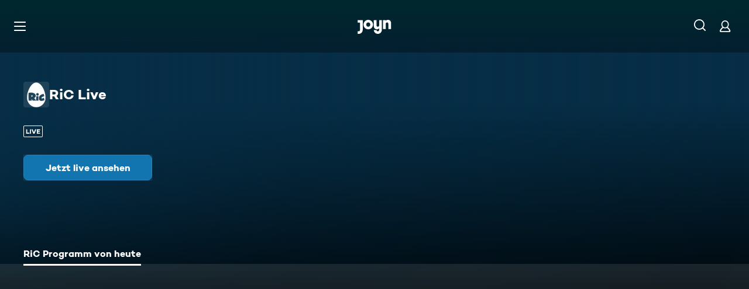

--- FILE ---
content_type: application/javascript; charset=utf-8
request_url: https://www.joyn.at/_next/static/chunks/9174-bc8a32601c2e3d2a.js
body_size: 7608
content:
(self.webpackChunk_N_E=self.webpackChunk_N_E||[]).push([[8728,9174],{10095:(e,r,n)=>{"use strict";n.d(r,{Fb:()=>o,HD:()=>l,PY:()=>d,T0:()=>i,V4:()=>u,pQ:()=>s});var a=n(15507),t=n(98294);n(12881);let o=function(e){let r=arguments.length>1&&void 0!==arguments[1]?arguments[1]:1/0;return Math.min(Math.max(Math.ceil(1e3*r-e),5e3),3e5)},i=(e,r)=>Math.floor(Math.random()*(r-e)+e),l=(e,r,n)=>{let t={Highlights:"highlights",All:"alles",TodayOnTv:"heute-im-tv"},o=[];return r&&o.push({label:(0,a.Y)("TAB_HIGHLIGHTS"),tabId:t.Highlights}),e&&o.push({label:(0,a.Y)("TAB_ALL",{CHANNEL_TITLE:e}),tabId:t.All}),n&&o.push({label:(0,a.Y)("TAB_TODAY_ON_TV"),tabId:t.TodayOnTv}),{tabs:o,TAB_IDS:t}},s=()=>{let e=new Date().setHours(20,15,0,0);return(0,t.i1)(e).getTime()/1e3},d=(e,r)=>{if(!e||!r)return null;let n=(0,t.AX)(e,t.XC.HOUR_MINUTE),a=(0,t.AX)(r,t.XC.HOUR_MINUTE);return"".concat(n," - ").concat(a)},u={LIVE_TV:"/live-tv/",MEDIA_LIBRARY:"/mediatheken/",CHANNELS:"/channels/"}},14321:(e,r,n)=>{"use strict";n.d(r,{D:()=>m});var a=n(57339),t=n(98294),o=n(86739),i=n(79610);function l(){let e=(0,o._)(['\n    fragment CardProgram on EpgEntry {\n        id\n        title\n        startDate\n        endDate\n        image {\n            desktopUrl: url(profile: "nextgen-webphone-primarysquare-243x243")\n            mobileUrl: url(profile: "nextgen-webphone-primarysquare-243x243")\n        }\n    }\n']);return l=function(){return e},e}let s=(0,i.Ay)(l());function d(){let e=(0,o._)(['\n    query MediaLibraryEpg($id: Int, $primeTime: Timestamp!) {\n        brand(brandId: $id) {\n            livestream {\n                epg(first: 1) {\n                    title\n                    startDate\n                    endDate\n                    image {\n                        desktopUrl: url(profile: "nextgen-web-herolandscape-1920x")\n                        mobileUrl: url(profile: "nextgen-webphone-herolandscape-1280x720")\n                    }\n                }\n                upNextLiveStream: epg(offset: 1, first: 1) {\n                    ...CardProgram\n                }\n                primetimeLivestreams: epg(first: 2, from: $primeTime) {\n                    ...CardProgram\n                }\n            }\n        }\n    }\n    ',"\n"]);return d=function(){return e},e}let u=(0,i.Ay)(d(),s);var _=n(10095);let m=e=>{let r=parseInt(null!=e?e:"",10);return(0,a.r$)(u,{enabled:!!e,variables:{id:r||-1,primeTime:(0,_.pQ)()},refetchInterval:e=>{var r,n,a,o;let i=null==e||null==(o=e.brand)||null==(a=o.livestream)||null==(n=a.epg)||null==(r=n[0])?void 0:r.endDate,l=(0,_.T0)(3,8),s=i&&(0,t.AD)(i)?i+l:void 0;return(0,_.Fb)(Date.now(),s)}})}},19546:(e,r,n)=>{"use strict";n.d(r,{A:()=>o});var a=n(67675),t=n.n(a);let o=function(){let e=arguments.length>0&&void 0!==arguments[0]?arguments[0]:{},{show:r=!0,duration:n=300,delay:a=0,timingFunction:o="ease-in-out"}=e;return r?{className:t().FadeIn,style:{"--ui-fade-in-duration":"".concat(n,"ms"),"--ui-fade-in-delay":"".concat(a,"ms"),"--ui-fade-in-timing-function":"".concat(o)}}:{className:t().HideElement}}},21371:(e,r,n)=>{"use strict";n.d(r,{j:()=>J});var a=n(80263),t=n(98815),o=n(15507),i=n(20013),l=n(11230),s=n.n(l),d=n(53239),u=n(45637),_=n.n(u),m=n(12358),c=n(4838),v=n(66677),h=n(74059),g=n(28102),p=n.n(g),C=n(47936),x=n.n(C);let f=e=>{let{...r}=e;return(0,a.jsxs)("div",{...r,children:[(0,a.jsx)("div",{className:x().LaneImageGradientTop}),(0,a.jsx)("div",{className:x().LaneImageGradientFullHeight}),(0,a.jsx)("div",{className:x().LaneImageGradientFullWidth})]})},B=e=>{let{desktop:r="",mobile:n="",vibrantColor:t="",simpleLane:o=!1,title:l="",pictureClassName:d,fadeIn:u=!1}=e;return(0,a.jsxs)("div",{className:p().HeroImageBgContainer,children:[(0,a.jsx)(m.V,{fit:"cover",vPosition:"top",src:r,sources:[...r?[{srcSet:r,media:"screen and (min-width: ".concat(h.Rp.xs,")")}]:[],...n?[{srcSet:n,media:"screen and (max-width: ".concat(h.Rp.xs,")")}]:[]],fadeIn:u,alt:l,className:s()(p().HeroPicture,d),"data-testid":i.Y.ChannelHeroImage}),o?(0,a.jsx)(f,{}):(0,a.jsx)("div",{className:p().HeroImageGradientFromLeftDesktop,style:{"--hero-image-gradient-logo-opacity-60":t?(0,c.eV)(t,v.BM.bottomGradientOpacity).toString():"var(--global-ui-color-black-opacity-40)","--hero-image-gradient-logo-opacity-100":t?(0,c.eV)(t).toString():"var(--global-ui-color-black)"}})]})},H=e=>{let{children:r,vibrantColor:n="",desktopBackgroundImage:t="",mobileBackgroundImage:l="",title:d="",largePadding:u=!1,id:m,hasBigLogo:c=!1,fadeIn:v,pictureClassName:h,...g}=e;return(0,a.jsxs)("div",{...g,className:s()(_().HeroContainer,{[_()["HeroContainer--large-padding"]]:u,[_()["HeroContainer--has-big-logo"]]:c}),id:m,"data-testid":i.Y.ChannelLiveHero,children:[(0,a.jsx)(B,{pictureClassName:h,desktop:t,mobile:l,vibrantColor:n,title:"".concat(d," ").concat((0,o.Y)("TITELBILD")),fadeIn:v}),r]})};var O=n(26289),b=n(27234),I=n(44613),y=n(9455),T=n(3970),P=n(78769),w=n(79153),D=n(28672),M=n(83968),L=n(50882),N=n.n(L);let A=e=>{let{variant:r,laneHeroAccentColor:n,opacity:t}=e;return(0,a.jsx)(a.Fragment,{children:(0,a.jsx)("div",{className:s()(N().LaneHeroBg,{[N()["LaneHeroBg--solid"]]:"solid"===r}),style:{opacity:t,"--lane-hero-accent-color-rgb":n},"data-testid":i.Y.ChannelHeroGradient})})},j=e=>{var r,n,t,o,i,l;let{accentColor:s,variant:u="gradient"}=e,_=s!==v.hX?s:v.Tg,[m,h]=(0,d.useState)(!1),g=(0,d.useRef)(),p=(0,d.useRef)();(0,d.useEffect)(()=>{_&&(p.current=g.current,g.current=_,h(!m))},[_]);let C=null!=(t=(0,c.RA)(null!=(n=null!=(r=g.current)?r:s)?n:v.hX))?t:{r:0,g:0,b:0},x=null!=(l=(0,c.RA)(null!=(i=null!=(o=p.current)?o:s)?i:v.hX))?l:{r:0,g:0,b:0};return(0,a.jsxs)(a.Fragment,{children:[(0,a.jsx)(A,{variant:u,opacity:+!m,laneHeroAccentColor:"".concat(m?x.r:C.r,", ").concat(m?x.g:C.g,", ").concat(m?x.b:C.b)}),(0,a.jsx)(A,{variant:u,opacity:+!!m,laneHeroAccentColor:"".concat(m?C.r:x.r,", ").concat(m?C.g:x.g,", ").concat(m?C.b:x.b)})]})};var G=n(65397),k=n.n(G),S=n(1751),R=n(30788),W=n(19546),K=n(6688),E=n(98294),Y=n(22056),F=n(37290),U=n.n(F);let V=e=>{let{channelLogoUrl:r,channelTitle:n,headline:t,logoDataTestId:o,titleDataTestId:i}=e;return(0,a.jsxs)("div",{className:k().OverviewChannelLogoAndTitleContainer,children:[r&&(0,a.jsx)("div",{className:k().OverviewChannelLogoBox,children:(0,a.jsx)(U(),{width:32,height:14,alt:n,src:r,"data-testid":o,style:{objectFit:"contain",maxWidth:"100%",height:"auto"}})}),(0,a.jsx)(Y.o,{as:"h1",variant:{xs:"CAMPTON_BOLD_24_120",xxxs:"CAMPTON_BOLD_18_120"},"data-testid":i,children:t})]})};var X=n(10095);let Q=e=>{let{Button:r,channelLogoUrl:n,channelTitle:t,displayLiveTv:o,displayPlusMarking:l,headline:d,itemEndDate:u,itemStartDate:_,itemTitle:m,withSubnavigation:c}=e,v=[],h=(0,E.AD)(_)&&(0,E.AD)(u)?(0,X.PY)(_,u):void 0;h&&v.unshift(h),m&&v.unshift(m);let{style:g,className:p}=(0,W.A)({show:v.length>0,duration:500}),C=[{type:R.L.LIVE}];return l&&C.unshift({type:R.L.PLUS}),(0,a.jsxs)("div",{className:s()(k().OverviewChannelDesktopHeroWrapper,{[k()["OverviewChannelDesktopHeroWrapper--with-subnavigation"]]:c}),children:[(0,a.jsx)(V,{channelLogoUrl:n,channelTitle:t,headline:d,logoDataTestId:i.Y.ChannelLogoDesktop,titleDataTestId:i.Y.ChannelTitleDesktop}),o&&(0,a.jsxs)(a.Fragment,{children:[(0,a.jsxs)("div",{className:k().OverviewChannelDesktopTitleAndMarkings,children:[(0,a.jsx)(S.n,{items:C,spacing:"s"}),(0,a.jsx)(K.I,{fontVariant:"CAMPTON_BOOK_18_120",items:v.length?v:[""],style:g,className:p,"data-testid":i.Y.ChannelLiveMetaInfo})]}),(0,a.jsx)("div",{className:k().OverviewChannelProgressBarButtonWrapper,children:r})]})]})},z=e=>{let{Button:r,channelLogoUrl:n,channelTitle:t,displayLiveTv:o,displayPlusMarking:l,headline:d,itemEndDate:u,itemMobileImage:_,itemStartDate:c,itemTitle:v,withSubnavigation:h}=e,g=(0,E.AD)(c)&&(0,E.AD)(u)?(0,X.PY)(c,u):void 0,p=[{type:R.L.LIVE}];l&&p.unshift({type:R.L.PLUS});let{className:C,style:x}=(0,W.A)({show:!!g,duration:500}),{className:f,style:B}=(0,W.A)({show:!!v,duration:500});return(0,a.jsxs)("div",{className:s()(k().OverviewChannelMobileHeroWrapper,{[k()["OverviewChannelMobileHeroWrapper--with-subnavigation"]]:h}),children:[(0,a.jsx)(V,{channelLogoUrl:n,channelTitle:t,headline:d,logoDataTestId:i.Y.ChannelLogoMobile,titleDataTestId:i.Y.ChannelTitleMobile}),o&&(0,a.jsxs)(a.Fragment,{children:[(0,a.jsx)("div",{className:k().OverviewChannelMobileHeroCardWrapper,children:(0,a.jsxs)("div",{className:k().OverviewChannelMobileHeroCard,children:[(0,a.jsx)(m.V,{className:k().OverviewChannelMobileImage,src:_,fit:"cover"}),(0,a.jsxs)("div",{className:k().OverviewChannelMobileTitleAndMarkings,children:[(0,a.jsxs)("div",{className:k().OverviewChannelMarkingsContainer,children:[(0,a.jsx)(S.n,{items:p,spacing:"s"}),n&&(0,a.jsx)("div",{className:k().OverviewChannelMobileChannelLogo,children:(0,a.jsx)(U(),{width:32,height:16,alt:t,src:n,style:{maxWidth:"100%",height:"auto",objectFit:"contain"}})})]}),(0,a.jsxs)("div",{className:k().OverviewChannelMobileTimesAndTitle,children:[(0,a.jsx)(Y.o,{variant:"CAMPTON_BOOK_13_120",className:s()(k().OverviewChannelMobileItemTimes,C),style:x,children:g}),(0,a.jsx)(Y.o,{className:s()(k().OverviewChannelMobileTitle,f),variant:"CAMPTON_BOLD_18_120",style:B,children:v})]})]})]})}),(0,a.jsx)("div",{className:k().OverviewChannelProgressBarButtonWrapper,children:r})]})]})};var q=n(14321);let{isLiveTvEnabled:Z}=(0,M.F)(),J=e=>{var r,n,i,l,s,d,u,_,m,c,v,h,g,p,C;let{brand:x,tracking:f,channelTitle:B,headline:M}=e,{location:L}=(0,y.A)(),{push:N}=(0,I.Y)(),{data:A}=(0,q.D)(null==x?void 0:x.id),[G]=(0,D.Q)("ShowSubnavigation",!1),S=null!=(g=null==f?void 0:f.screenName)?g:"",R=null==x||null==(r=x.logo)?void 0:r.url,W=null==x||null==(n=x.logo)?void 0:n.accentColor,K=null!=(p=null==x?void 0:x.id)?p:"",E=!!Z&&!!(null==x?void 0:x.livestream),Y=null==A||null==(l=A.brand)||null==(i=l.livestream)?void 0:i.epg[0],F=null==Y?void 0:Y.title,U=null==Y?void 0:Y.startDate,V=null==Y?void 0:Y.endDate,X=null==Y||null==(s=Y.image)?void 0:s.desktopUrl,J=null==Y||null==(d=Y.image)?void 0:d.mobileUrl,$={length:1,name:"detailhero",position:1,type:"detailhero"},ee=x?{...x,livestream:x.livestream?{...x.livestream,epg:null==A||null==(_=A.brand)||null==(u=_.livestream)?void 0:u.epg}:void 0}:void 0,er={asset:ee,listMeta:$,elementPosition:O.ZL.HERO,assetPosition:1,screenName:S},{auth:en}=(0,T.As)(),ea=null==en||null==(m=en.me)?void 0:m.isPlus,et=null!=(C=(null==x||null==(c=x.markings)?void 0:c.includes(P.pg.PlusOnly))&&!ea||(null==x||null==(h=x.livestream)||null==(v=h.markings)?void 0:v.includes(P.eD.Plus))&&ea)&&C,eo=(0,a.jsx)(t.q,{accentColor:W,startDate:U,endDate:V,onClick:()=>{let e="/play/live-tv?channel_id=".concat(K,"&from=").concat(L.pathname),r={position:er.assetPosition};b.c.teaserPlayClick({asset:ee,elementLabel:(0,o.Y)("LIVE_NOW_WATCH"),assetMeta:r,listMeta:$,path:e}),N((0,w.Y)(e))},title:F||""});return(0,a.jsxs)(H,{fadeIn:!0,pictureClassName:k().OverviewChannelHeroBackground,vibrantColor:W,desktopBackgroundImage:X,children:[(0,a.jsx)(j,{accentColor:W,variant:"gradient"}),(0,a.jsx)(Q,{channelId:K,channelLogoUrl:R,channelTitle:B,displayLiveTv:E,displayPlusMarking:et,headline:M,itemDesktopImage:X,itemEndDate:V,itemStartDate:U,itemTitle:F,screenName:S,Button:eo,withSubnavigation:G}),(0,a.jsx)(z,{channelLogoUrl:R,channelTitle:B,displayLiveTv:E,displayPlusMarking:et,headline:M,itemEndDate:V,itemMobileImage:J,itemStartDate:U,itemTitle:F,screenName:S,Button:eo,withSubnavigation:G})]})}},28102:e=>{e.exports={HeroImageBgContainer:"HeroImage_HeroImageBgContainer__QbaEK",HeroPicture:"HeroImage_HeroPicture__HFPWz",HeroImageGradientFromLeftDesktop:"HeroImage_HeroImageGradientFromLeftDesktop__yfr4S",fadeInKeyframes:"HeroImage_fadeInKeyframes__L_Xdg",fadeOutKeyframes:"HeroImage_fadeOutKeyframes__Nvu_C"}},34952:e=>{e.exports={ButtonResume:"ButtonResume_ButtonResume__CtpI2","ButtonResume--rebranded":"ButtonResume_ButtonResume--rebranded___wM4_","ButtonResume--full-width":"ButtonResume_ButtonResume--full-width__euMv_",ButtonResumeOriginal:"ButtonResume_ButtonResumeOriginal__Yx4MS",ButtonResumeProgressBar:"ButtonResume_ButtonResumeProgressBar__pozSq",hover:"ButtonResume_hover__BZ9Ut",focus:"ButtonResume_focus__zn9Yk"}},37526:(e,r,n)=>{"use strict";n.d(r,{S:()=>d});var a=n(80263),t=n(3920),o=n(11230),i=n.n(o);n(53239);var l=n(47511),s=n.n(l);let d=e=>(0,a.jsx)(t.$,{...e,className:i()(e.className,s().HeroButtonGroup__Item,s().HeroButtonGroup__Button)})},45637:e=>{e.exports={HeroContainer:"HeroBackground_HeroContainer__YJGaA","HeroContainer--large-padding":"HeroBackground_HeroContainer--large-padding__pIMT_","HeroContainer--has-big-logo":"HeroBackground_HeroContainer--has-big-logo__cfJjG",fadeInKeyframes:"HeroBackground_fadeInKeyframes__M45Ry",fadeOutKeyframes:"HeroBackground_fadeOutKeyframes__begXx"}},47511:e=>{e.exports={"HeroButtonGroup--xxxs":"HeroButtonGroup_HeroButtonGroup--xxxs__FEXWr",HeroButtonGroup__Item:"HeroButtonGroup_HeroButtonGroup__Item__r6smK",HeroButtonGroup__Button:"HeroButtonGroup_HeroButtonGroup__Button__MIjJg",HeroButtonGroup__ButtonLink:"HeroButtonGroup_HeroButtonGroup__ButtonLink__Il4KC",HeroButtonGroup__ButtonResume:"HeroButtonGroup_HeroButtonGroup__ButtonResume__ZI_Os",HeroButtonGroup__ButtonPlaceholder:"HeroButtonGroup_HeroButtonGroup__ButtonPlaceholder__6_5A0","HeroButtonGroup--xxs":"HeroButtonGroup_HeroButtonGroup--xxs__oHZkQ","HeroButtonGroup--xs":"HeroButtonGroup_HeroButtonGroup--xs__lcAv1","HeroButtonGroup--s":"HeroButtonGroup_HeroButtonGroup--s__bHP1D","HeroButtonGroup--m":"HeroButtonGroup_HeroButtonGroup--m__5M_Fg","HeroButtonGroup--l":"HeroButtonGroup_HeroButtonGroup--l__vagEG","HeroButtonGroup--xl":"HeroButtonGroup_HeroButtonGroup--xl__oQF5i","HeroButtonGroup--xxl":"HeroButtonGroup_HeroButtonGroup--xxl__iViw3",fadeInKeyframes:"HeroButtonGroup_fadeInKeyframes__YWgEb",fadeOutKeyframes:"HeroButtonGroup_fadeOutKeyframes__YJddt"}},47936:e=>{e.exports={LaneImageGradientTop:"LaneImageGradient_LaneImageGradientTop__kDkoZ",LaneImageGradientFullHeight:"LaneImageGradient_LaneImageGradientFullHeight__p0sdq",LaneImageGradientFullWidth:"LaneImageGradient_LaneImageGradientFullWidth__CKiUC",fadeInKeyframes:"LaneImageGradient_fadeInKeyframes__zkpaA",fadeOutKeyframes:"LaneImageGradient_fadeOutKeyframes__pJfXB"}},50882:e=>{e.exports={LaneHeroBg:"HeroBackgroundGradient_LaneHeroBg__zeK5o","LaneHeroBg--solid":"HeroBackgroundGradient_LaneHeroBg--solid__NbtH3",fadeInKeyframes:"HeroBackgroundGradient_fadeInKeyframes__SRJxW",fadeOutKeyframes:"HeroBackgroundGradient_fadeOutKeyframes__4AAij"}},51705:e=>{e.exports={SeoCopyGrid:"SeoCopy_SeoCopyGrid__KQraP",SeoCopyQuote:"SeoCopy_SeoCopyQuote__0oW4U",SeoCopyDescriptionGrid:"SeoCopy_SeoCopyDescriptionGrid__hIso_",SeoCopyWrapper:"SeoCopy_SeoCopyWrapper__WuALQ",SeoCopyBackground:"SeoCopy_SeoCopyBackground__RzI2S",fadeInKeyframes:"SeoCopy_fadeInKeyframes__a__0k",fadeOutKeyframes:"SeoCopy_fadeOutKeyframes__puQXA"}},54198:e=>{e.exports={CardProgramPlaceholder:"CardProgram_CardProgramPlaceholder__omDG1",CardProgram:"CardProgram_CardProgram__RJ0uL","CardProgram--rebranded":"CardProgram_CardProgram--rebranded__a_gAs",CardProgram__ImageContainer:"CardProgram_CardProgram__ImageContainer__Azhli",CardProgram__Info:"CardProgram_CardProgram__Info__YqRGx",CardProgram__Status:"CardProgram_CardProgram__Status__bTA7d",CardProgram__TimePeriod:"CardProgram_CardProgram__TimePeriod__0Ommm",CardProgram__Title:"CardProgram_CardProgram__Title__9k__L",fadeInKeyframes:"CardProgram_fadeInKeyframes__x_uSj",fadeOutKeyframes:"CardProgram_fadeOutKeyframes__NyzP0"}},59723:function(e,r){var n;!function(a){"use strict";function t(e){for(var r in e=e||{},this.settings={level:"polite",parent:"body",idPrefix:"live-region-",delay:0},e)e.hasOwnProperty(r)&&(this.settings[r]=e[r]);this.settings.parent=document.querySelector(this.settings.parent)}t.prototype.say=function(e,r){var n=this.settings.parent.querySelector('[id^="'+this.settings.idPrefix+'"]')||!1;n&&this.settings.parent.removeChild(n),r=r||this.settings.delay,this.currentRegion=document.createElement("span"),this.currentRegion.id=this.settings.idPrefix+Math.floor(1e4*Math.random());var a="assertive"!==this.settings.level?"status":"alert";return this.currentRegion.setAttribute("aria-live",this.settings.level),this.currentRegion.setAttribute("role",a),this.currentRegion.setAttribute("style","clip: rect(1px, 1px, 1px, 1px); height: 1px; overflow: hidden; position: absolute; white-space: nowrap; width: 1px"),this.settings.parent.appendChild(this.currentRegion),window.setTimeout((function(){this.currentRegion.textContent=e}).bind(this),r),this},void 0!==e.exports?e.exports=t:void 0===(n=(function(){return t}).apply(r,[]))||(e.exports=n)}(0)},61665:(e,r,n)=>{"use strict";n.d(r,{E:()=>t});var a=n(53239);let t=function(e){let r=arguments.length>1&&void 0!==arguments[1]?arguments[1]:1e3,[n,t]=(0,a.useState)(Math.max(0,e)),o=(0,a.useRef)();return(0,a.useEffect)(()=>(clearInterval(o.current),n>0?o.current=setInterval(()=>{t(e=>e-1)},r):clearInterval(o.current),()=>clearInterval(o.current)),[n,r]),(0,a.useEffect)(()=>{t(Math.max(0,e))},[e]),n}},65397:e=>{e.exports={OverviewChannelContainer:"DetailChannel_OverviewChannelContainer__ref9z",OverviewChannelHeroBackground:"DetailChannel_OverviewChannelHeroBackground__pmFWQ",OverviewChannelDesktopHeroWrapper:"DetailChannel_OverviewChannelDesktopHeroWrapper__XFEgD","OverviewChannelDesktopHeroWrapper--with-subnavigation":"DetailChannel_OverviewChannelDesktopHeroWrapper--with-subnavigation__g5aNm",OverviewChannelMobileHeroWrapper:"DetailChannel_OverviewChannelMobileHeroWrapper__k_Qe3","OverviewChannelMobileHeroWrapper--with-subnavigation":"DetailChannel_OverviewChannelMobileHeroWrapper--with-subnavigation__ibC8H",OverviewChannelLogoBox:"DetailChannel_OverviewChannelLogoBox__vbXpS",OverviewChannelMobileChannelLogo:"DetailChannel_OverviewChannelMobileChannelLogo__WYCZ_",OverviewChannelLogoAndTitleContainer:"DetailChannel_OverviewChannelLogoAndTitleContainer___Lnoa",OverviewChannelMarkingsContainer:"DetailChannel_OverviewChannelMarkingsContainer__hiiji",OverviewChannelDesktopTitleAndMarkings:"DetailChannel_OverviewChannelDesktopTitleAndMarkings__Iw9T8",OverviewChannelMobileHeroCardWrapper:"DetailChannel_OverviewChannelMobileHeroCardWrapper__BtfTe",OverviewChannelMobileHeroCard:"DetailChannel_OverviewChannelMobileHeroCard__WhvOd",OverviewChannelMobileImage:"DetailChannel_OverviewChannelMobileImage__GFpTH",OverviewChannelMobileTitleAndMarkings:"DetailChannel_OverviewChannelMobileTitleAndMarkings__RfyUI",OverviewChannelMobileTimesAndTitle:"DetailChannel_OverviewChannelMobileTimesAndTitle__uSg0b",OverviewChannelMobileTitle:"DetailChannel_OverviewChannelMobileTitle__0FP30",OverviewChannelMobileItemTimes:"DetailChannel_OverviewChannelMobileItemTimes__s110h",OverviewChannelProgressBarButtonWrapper:"DetailChannel_OverviewChannelProgressBarButtonWrapper__MjKBw",OverviewChannelTabs:"DetailChannel_OverviewChannelTabs__UOG_a",TabPanelTodayOnTv:"DetailChannel_TabPanelTodayOnTv__dKNe_",CardProgramSpacer:"DetailChannel_CardProgramSpacer__uFGmU",fadeInKeyframes:"DetailChannel_fadeInKeyframes__ytmWi",fadeOutKeyframes:"DetailChannel_fadeOutKeyframes__I7jbJ"}},67675:e=>{e.exports={FadeIn:"FadeIn_FadeIn__7Ef2s",fadeIn:"FadeIn_fadeIn__gWZtV",HideElement:"FadeIn_HideElement__cd1yi"}},73006:(e,r,n)=>{"use strict";n.d(r,{n:()=>C});var a=n(80263),t=n(20013),o=n(11230),i=n.n(o),l=n(53239),s=n(63102),d=n(35369),u=n(81903),_=n(3920),m=n(49109),c=n(34952),v=n.n(c);let h=e=>{let{progress:r,accentColor:n,children:t,progressBarName:o,pseudoClasses:c,fullWidth:h,className:g,"aria-label":p,...C}=e,x=l.useMemo(()=>(0,m.A)(n),[n]);return(0,a.jsxs)("div",{className:i()(v().ButtonResume,g,h&&v()["ButtonResume--full-width"],s.A&&v()["ButtonResume--rebranded"]),style:x,children:[(0,a.jsx)(_.$,{...C,fullWidth:h,className:i()(v().ButtonResumeOriginal,...(0,u.$)(c,v())),accentColor:n,variant:"solid",pseudoClasses:c,"aria-label":(null!=p?p:r)?"".concat(o,", ").concat(r,"%"):void 0,children:t}),r>0&&(0,a.jsx)(d.z,{progress:r,className:v().ButtonResumeProgressBar,name:o})]})};var g=n(47511),p=n.n(g);let C=e=>(0,a.jsx)(h,{...e,className:i()(e.className,p().HeroButtonGroup__Item,p().HeroButtonGroup__ButtonResume),"data-testid":t.Y.ButtonResume})},73673:(e,r,n)=>{"use strict";n.d(r,{e:()=>t}),n(80263);var a=n(98294);n(53239);let t=function(e,r){let n=arguments.length>2&&void 0!==arguments[2]?arguments[2]:Date.now(),t=(0,a.ZV)(n),o=0;return(0,a.AD)(e)&&(0,a.AD)(r)&&t>e&&(o=Math.round((t-e)*100/(r-e))),o}},77557:(e,r,n)=>{"use strict";n.d(r,{Z:()=>o});var a=n(86739);function t(){let e=(0,a._)(['\n    fragment MediaLibraryBrand on Brand {\n        __typename\n        hasVodContent\n        id\n        logo {\n            accentColor\n            url(profile: "nextgen-web-brand-50x")\n        }\n        title\n        markings\n        livestream {\n            id\n            title\n            markings\n        }\n    }\n']);return t=function(){return e},e}let o=(0,n(79610).Ay)(t())},98728:(e,r,n)=>{"use strict";n.r(r),n.d(r,{SeoCopy:()=>s});var a=n(80263),t=n(11230),o=n.n(t);n(53239);var i=n(51705),l=n.n(i);let s=e=>{let{backgroundImage:r,description:n,quote:t,className:i}=e;return n?(null==r?void 0:r.url)?(0,a.jsxs)("div",{className:o()(i,l().SeoCopyWrapper),children:[(0,a.jsx)("div",{style:{backgroundImage:"linear-gradient(to left, rgba(0, 0, 0, 0) 0%, rgba(0, 0, 0, 0.4) 60%, rgba(0, 0, 0, 1) 100%), url(".concat(null==r?void 0:r.url,")")},className:l().SeoCopyBackground}),(0,a.jsx)("div",{className:l().SeoCopyDescriptionGrid,dangerouslySetInnerHTML:{__html:n}})]}):(0,a.jsxs)("div",{className:o()(i,l().SeoCopyGrid),children:[(0,a.jsx)("div",{className:l().SeoCopyQuote,children:t}),(0,a.jsx)("div",{className:l().SeoCopyDescriptionGrid,dangerouslySetInnerHTML:{__html:n}})]}):null}},98815:(e,r,n)=>{"use strict";n.d(r,{q:()=>_});var a=n(80263),t=n(73673),o=n(73006),i=n(37526),l=n(61665),s=n(15507),d=n(98294),u=n(53239);let _=e=>{let{accentColor:r,title:n,startDate:_,endDate:m,onClick:c,onMouseEnter:v,onMouseLeave:h}=e,g=Date.now(),p=(0,d.ZV)(g),C=(0,u.useMemo)(()=>((0,d.AD)(m)?m:0)-Math.floor(p),[p,m]),x=(0,t.e)(_,m,g);return(0,l.E)(C,6e4),(0,d.AD)(m)&&m>p?(0,a.jsx)(o.n,{onClick:c,onMouseEnter:v,onMouseLeave:h,fullWidth:!0,progress:x,accentColor:r,progressBarName:n||"","aria-label":(0,s.Y)("LIVE_NOW_WATCH"),children:(0,s.Y)("LIVE_NOW_WATCH")}):(0,a.jsx)(i.S,{fullWidth:!0,onClick:c,onMouseEnter:v,onMouseLeave:h,accentColor:r,children:(0,s.Y)("LIVE_NOW_WATCH")})}},99477:(e,r,n)=>{"use strict";n.d(r,{P:()=>b});var a=n(80263),t=n(98294),o=n(23983),i=n(9303),l=n(37257),s=n(20013),d=n(22056),u=n(95598),_=n(11230),m=n.n(_);n(53239);var c=n(54198),v=n.n(c);let h=e=>{let{children:r,"aria-hidden":n}=e;return(0,a.jsx)("div",{className:v().CardProgramPlaceholder,"aria-hidden":n,children:r})},g=e=>{let{title:r,isCardMounted:n,inView:t,image:_,timePeriod:c,status:g,brandLogo:p,markings:C}=e;return n?(0,a.jsxs)("div",{className:m()(v().CardProgram,{[v()["CardProgram--rebranded"]]:l.A}),"data-testid":s.Y.CardProgram,children:[(0,a.jsxs)("div",{className:v().CardProgram__ImageContainer,children:[(0,a.jsx)(o.d,{channelLogoAlt:null==p?void 0:p.alt,isPlus:null==C?void 0:C.isPlus,channelLogoImage:null==p?void 0:p.src,isListStyle:!1,markingsSize:"s"}),(0,a.jsx)(i.l,{fit:"cover",vPosition:"top",src:_.src,alt:_.alt})]}),(0,a.jsxs)("div",{className:v().CardProgram__Info,children:[g&&(0,a.jsx)(d.o,{className:v().CardProgram__Status,variant:{xxxs:"CAMPTON_BOOK_12_120",xs:"CAMPTON_BOOK_13_120",m:"CAMPTON_BOOK_14_120"},children:g}),c&&(0,a.jsx)(d.o,{className:v().CardProgram__TimePeriod,variant:{xxxs:"CAMPTON_BOOK_12_120",xs:"CAMPTON_BOOK_13_120",m:"CAMPTON_BOOK_14_120"},children:c}),r.text&&(0,a.jsx)(d.o,{className:v().CardProgram__Title,as:r.level,variant:{xxxs:"CAMPTON_BOLD_14_120",xs:"CAMPTON_BOLD_15_120",m:"CAMPTON_BOLD_17_120"},children:r.text})]})]}):(0,a.jsx)(h,{"aria-hidden":!t,children:(0,a.jsx)(u.s,{children:r.text})})},p=e=>{var r,n;let{asset:o,status:i,brandLogo:l}=e,s=(0,t.AD)(null==o?void 0:o.startDate)?(0,t.AX)(null==o?void 0:o.startDate,t.XC.HOUR_MINUTE):void 0,d=(0,t.AD)(null==o?void 0:o.endDate)?(0,t.AX)(null==o?void 0:o.endDate,t.XC.HOUR_MINUTE):void 0,u="".concat(s," - ").concat(d);return(0,a.jsx)(g,{image:{src:(null==(r=o.image)?void 0:r.desktopUrl)||"",srcMobile:(null==(n=o.image)?void 0:n.mobileUrl)||"",alt:o.title},title:{text:o.title},isCardMounted:!0,timePeriod:u,status:i,brandLogo:l})};var C=n(15507),x=n(19546);let f=e=>{let{duration:r=300,show:n=!0,delay:t=0,timingFunction:o="ease-in-out",children:i}=e,{style:l,className:s}=(0,x.A)({duration:r,show:n,timingFunction:o,delay:t});return(0,a.jsx)("div",{style:l,className:s,children:i})};var B=n(65397),H=n.n(B),O=n(14321);let b=e=>{var r,n,t,o,i;let{brandId:l,channelLogoUrl:s,channelTitle:d}=e,{data:u}=(0,O.D)(l),_=null==u||null==(t=u.brand)||null==(n=t.livestream)||null==(r=n.upNextLiveStream)?void 0:r[0],m=null==u||null==(i=u.brand)||null==(o=i.livestream)?void 0:o.primetimeLivestreams,c={src:s||"",alt:d||""};return(0,a.jsxs)(a.Fragment,{children:[(0,a.jsx)(f,{show:!!_,duration:500,children:_&&(0,a.jsx)(p,{brandLogo:c,asset:_,status:(0,C.Y)("DETAILS_UPCOMING")})}),(null==m?void 0:m.length)?(0,a.jsx)("hr",{className:H().CardProgramSpacer}):null,null==m?void 0:m.map((e,r)=>e&&(0,a.jsx)(f,{duration:500,children:(0,a.jsx)(p,{brandLogo:c,asset:e,status:0===r?(0,C.Y)("DETAILS_PRIMETIME"):(0,C.Y)("DETAILS_PRIMENIGHT")})},e.id))]})}}}]);


--- FILE ---
content_type: application/javascript; charset=utf-8
request_url: https://www.joyn.at/_next/static/KiL_EQsLCxkw5M0FhV4-R/_buildManifest.js
body_size: 3955
content:
self.__BUILD_MANIFEST=function(s,a,e,t,c,i,n,o,d,h,r,u,b,l,p,f,k,g,m,j,v,y,w,P,_,R,A,E,L,C,x,I,W,B,F,z,D,S,M,N,T,U,H,q,G,J,K,O,Q,V,X,Y,Z,$,ss,sa,se,st,sc,si,sn,so,sd,sh,sr,su,sb,sl,sp){return{__rewrites:{afterFiles:[{has:r,source:"/abo/api/v1/notification/paypal",destination:r},{has:r,source:"/abo/api/v1/gma/entitlements",destination:r},{has:r,source:"/opensearch.xml",destination:"/api/opensearch"},{has:r,source:"/robots.txt",destination:"/api/robots"},{has:r,source:"/age.xml",destination:"/age-de.xml"},{has:r,source:"/.well-known/vercel/flags",destination:"/api/vercel/flags"},{has:r,source:"/sitemap.:fileExt*",destination:r},{has:r,source:"/ads.txt",destination:r},{has:r,source:"/app-ads.txt",destination:r}],beforeFiles:[{has:r,source:"/partner/:partner*",destination:p},{has:r,source:"/abo/:path*",destination:p},{has:r,source:H,destination:p},{has:r,source:q,destination:p},{has:r,source:G,destination:p},{has:r,source:J,destination:p},{has:r,source:K,destination:p},{has:r,source:O,destination:p},{has:r,source:Q,destination:p},{has:r,source:"/maxdome-confirmation",destination:p},{has:r,source:"/technikberatung",destination:p},{has:r,source:"/",destination:V},{has:r,source:"/bald-verfuegbar",destination:"/cms/bald-verfuegbar"},{has:r,source:"/fuer-dich",destination:"/cms/fuer-dich"},{has:r,source:"/neu-und-beliebt",destination:V},{has:r,source:"/filme",destination:"/cms/filme"},{has:r,source:"/oscars",destination:"/cms/oscars"},{has:r,source:"/serien",destination:"/cms/serien"},{has:r,source:"/sport",destination:"/cms/sport"},{has:r,source:"/reality",destination:"/cms/reality"},{has:r,source:"/kids",destination:"/cms/kids"},{has:r,source:"/food",destination:"/cms/food"},{has:r,source:"/jokoundklaas",destination:"/cms/jokoundklaas"},{has:r,source:"/doku",destination:"/cms/doku"},{has:r,source:"/sat1bayern",destination:"/cms/sat1bayern"},{has:r,source:"/news",destination:"/cms/news"},{has:r,source:"/true-crime",destination:"/cms/true-crime"},{has:r,source:"/barrierefreie-inhalte",destination:"/cms/barrierefreie-inhalte"},{has:r,source:"/rw/CRAWLER",destination:"/cms/rw/CRAWLER"},{has:r,source:"/rw/CRAWLER/filme",destination:"/cms/rw/CRAWLER/filme"},{has:r,source:"/rw/CRAWLER/serien",destination:"/cms/rw/CRAWLER/serien"},{has:r,source:"/rw/CRAWLER/sport",destination:"/cms/rw/CRAWLER/sport"},{has:r,source:"/oebb",destination:"/cms/oebb"},{has:r,source:"/orf",destination:"/cms/orf"},{has:r,source:"/bts",destination:r},{has:r,source:"/bts/:path*",destination:r}],fallback:[]},__routerFilterStatic:{numItems:13,errorRate:1e-5,numBits:312,numHashes:17,bitArray:[1,0,1,0,a,a,s,s,s,a,s,a,a,a,s,s,a,a,a,s,s,s,a,s,a,a,a,a,s,a,s,s,s,s,a,s,s,s,s,a,a,a,a,a,a,a,a,s,a,a,s,s,s,a,s,s,s,a,a,s,a,a,s,a,s,a,s,a,a,a,s,s,a,a,s,s,s,s,a,a,a,a,s,a,s,s,a,a,s,a,a,a,a,a,a,s,s,a,s,a,a,s,a,a,s,s,a,s,s,a,s,s,a,a,s,a,a,s,s,a,a,a,s,s,a,a,a,s,s,a,a,a,s,s,a,s,s,s,a,a,s,a,s,s,a,s,s,s,s,a,a,a,s,s,s,s,a,a,s,a,s,a,s,s,s,s,s,a,a,s,s,s,a,a,s,s,a,a,s,s,s,s,s,s,a,s,a,s,s,a,a,s,s,s,a,a,s,a,s,s,a,s,s,a,a,a,a,s,s,s,s,s,a,s,a,a,s,s,a,s,s,s,s,s,s,s,a,s,a,a,a,s,s,a,s,s,a,a,a,s,s,a,s,s,s,a,a,a,a,s,s,a,s,s,a,a,a,s,s,a,a,a,s,a,s,a,s,s,s,s,s,s,a,s,s,s,a,a,a,s,s,a,a,a,a,s,s,a,a,s,s,s,a,a,s,a,s,a,a,s,s,a,a,s,a,a,s,s,s,a,s,s]},__routerFilterDynamic:{numItems:15,errorRate:1e-5,numBits:360,numHashes:17,bitArray:[s,a,s,s,s,s,a,a,s,s,s,a,s,a,a,s,s,a,a,a,a,s,s,s,a,a,a,a,s,s,s,s,s,a,a,a,s,a,a,a,a,s,s,s,s,s,a,a,s,s,a,s,s,s,s,s,a,s,a,s,a,a,s,s,a,a,s,a,s,a,a,a,a,a,s,a,a,s,a,a,a,a,s,s,s,a,a,a,s,a,a,a,s,a,s,s,s,s,a,a,a,s,s,a,a,s,a,a,a,a,s,s,s,a,a,a,s,s,a,s,s,a,s,a,s,a,s,a,s,s,a,s,a,s,s,s,s,s,a,a,a,a,s,a,a,s,a,s,s,s,s,a,a,s,a,s,a,a,s,s,s,a,s,s,a,s,s,s,a,s,a,a,s,a,s,s,s,a,s,s,s,s,a,a,s,a,s,s,s,a,a,a,s,a,a,s,s,a,s,s,a,s,a,a,s,a,a,a,s,a,a,s,s,a,a,a,s,s,s,s,s,a,s,a,s,a,s,s,a,a,a,s,a,a,s,a,a,s,a,a,s,a,a,s,s,s,a,s,s,s,s,s,a,s,a,a,a,a,s,a,s,s,a,a,a,s,a,s,a,a,a,s,a,s,s,a,a,s,a,s,s,a,s,a,a,a,s,s,s,s,s,s,s,a,a,s,a,s,s,a,a,s,a,s,s,a,s,a,a,a,a,a,s,a,s,a,a,s,s,s,s,s,s,a,a,s,a,a,a,a,a,s,a,s,s,s,a,a,s,s,s,a,s,s,a,a,a,a,s,s,s,a,a,a,s,s,a,s,s,s]},"/404":[e,t,n,"static/chunks/6225-ab003ec065906e4c.js",c,i,o,d,h,u,Z,"static/chunks/pages/404-6bbb82d6f3770c74.js"],"/500":[e,t,n,"static/chunks/3844-e4cd5431af18872e.js",c,i,o,d,h,u,$,"static/chunks/pages/500-5bc4e960ce7b3ec1.js"],"/_error":[e,t,n,"static/chunks/8606-457d4e3b124905f5.js",c,i,o,d,h,u,$,"static/chunks/pages/_error-52f172e2da13cb88.js"],"/abo/v2":[e,t,b,c,ss,"static/chunks/pages/abo/v2-5631c815d961dc8b.js"],"/abo/v2/bestellen":[e,t,n,W,c,i,o,d,h,B,sa,se,F,z,"static/css/033ad040ad99ff48.css","static/chunks/pages/abo/v2/bestellen-22c12b1c45727300.js"],"/abo/v2/verwalten":[e,t,n,W,c,i,o,d,h,F,z,"static/css/2d2fa353f0c43fd2.css","static/chunks/pages/abo/v2/verwalten-f4e9a58004658487.js"],"/abo/v2/willkommen":[e,t,n,W,c,i,o,d,h,B,sa,F,z,"static/css/bb723e3157ba9d7d.css","static/chunks/pages/abo/v2/willkommen-66afd376b228c710.js"],"/abo-kuendigen":[e,t,n,b,"static/chunks/7903-0bc1eb267b7ad8d9.js",c,i,o,d,h,st,sc,"static/css/d5297ae363b9119b.css","static/chunks/pages/abo-kuendigen-8b3b34fefee44521.js"],"/abo-kuendigen-bestaetigung":[e,t,n,b,c,i,o,d,h,st,sc,"static/chunks/pages/abo-kuendigen-bestaetigung-315a9d502406f1ed.js"],"/channels/[path]":[e,t,n,R,c,i,o,d,h,u,l,f,g,m,w,P,A,L,D,si,sn,"static/chunks/pages/channels/[path]-8b094377d126b837.js"],"/collection/[path]":[e,t,n,"static/chunks/6701-3602c941bdd01bd6.js",c,i,o,d,h,u,l,f,g,m,"static/css/7b7df1d2a89e4bde.css","static/chunks/pages/collection/[path]-35249f6d0623d4a1.js"],"/compilation/[path]":[e,t,n,k,R,c,i,o,d,h,u,l,f,g,m,w,P,A,L,S,M,so,sd,"static/css/31f52c27d249f146.css","static/chunks/pages/compilation/[path]-bdae8a39a5a7280b.js"],"/dein-angebot":[e,t,n,b,c,i,o,d,h,N,"static/chunks/pages/dein-angebot-479114ea7e20ec26.js"],"/discoveryplus":[e,t,n,b,c,i,o,d,h,N,"static/chunks/pages/discoveryplus-44b80bc0c17f0b31.js"],"/email-confirm":[e,t,n,c,i,o,d,h,sh,sr,"static/chunks/pages/email-confirm-e560d4b39d5edbdc.js"],"/email-confirmed":[e,t,n,c,i,o,d,h,sh,sr,"static/chunks/pages/email-confirmed-cb6e0b8e365e6f80.js"],"/email-device-error":[e,t,n,"static/chunks/1463-b93d3a14c9b69e13.js",c,i,o,d,h,Z,"static/chunks/pages/email-device-error-599e33c6c7892cc5.js"],"/filme/genre/[path]":[e,t,n,C,c,i,o,d,h,u,l,f,g,m,x,I,"static/chunks/pages/filme/genre/[path]-406e53d85d5cb14d.js"],"/filme/[path]":[e,t,n,k,R,c,i,o,d,h,u,l,f,g,m,w,P,A,L,S,M,so,sd,"static/chunks/pages/filme/[path]-1121c6b746993a1a.js"],"/fsk":[e,b,"static/chunks/pages/fsk-846762b63472a379.js"],"/fsk-confirmation":[e,t,n,b,c,i,o,d,h,E,"static/chunks/pages/fsk-confirmation-fbfabf0013242600.js"],"/fsk-denied":[e,t,n,b,c,i,o,d,h,E,"static/chunks/pages/fsk-denied-77df12b028404d23.js"],"/gewinnspiel/[contest]":[e,t,n,b,c,i,o,d,h,u,T,U,"static/css/50ed2a858d598129.css","static/chunks/pages/gewinnspiel/[contest]-8d377120d5abd589.js"],"/gutschein":[e,t,n,b,c,i,o,d,h,N,"static/chunks/pages/gutschein-f5eaac243ae62da8.js"],"/iframe":["static/chunks/pages/iframe-e5d23b79e8041a99.js"],"/live-tv":[e,t,n,b,c,i,o,d,h,l,w,P,su,sb,"static/css/25b664250e242f22.css","static/chunks/pages/live-tv-6db65fe040206fc6.js"],"/live-tv/[path]":[e,t,n,R,c,i,o,d,h,u,l,A,L,D,"static/css/bdc5212649f8a3a9.css","static/chunks/pages/live-tv/[path]-5f2d438ed5a6d53a.js"],"/login":[e,t,n,c,i,o,d,h,E,"static/chunks/pages/login-d10c592d09030c87.js"],"/login-checkout":[e,t,n,c,i,o,d,h,E,"static/chunks/pages/login-checkout-8ba2bacbccbf9b3e.js"],"/mediatheken":[e,t,n,b,c,i,o,d,h,u,"static/css/e5541f3b74ec5863.css","static/chunks/pages/mediatheken-6576b1a2bcf41a0e.js"],"/mediatheken/[path]":[e,t,n,R,c,i,o,d,h,u,l,f,g,m,w,P,A,L,D,si,sn,"static/chunks/pages/mediatheken/[path]-34b8fdb2239f9c62.js"],"/mein-account":[e,b,"static/chunks/pages/mein-account-c2ffc3ad73d718a1.js"],"/mein-account/datenschutz":[e,b,"static/chunks/pages/mein-account/datenschutz-f37ffdff20f09e3d.js"],"/mein-account/details":[e,b,"static/chunks/pages/mein-account/details-d30e61d7a442ad12.js"],"/mein-account/geraeteverwaltung":[e,b,"static/chunks/pages/mein-account/geraeteverwaltung-eff2e026bc637c6f.js"],"/mein-account/merkliste":[e,b,"static/chunks/pages/mein-account/merkliste-43c18201f5ce46a8.js"],"/noheader/datenschutz":[e,t,c,u,T,U,"static/chunks/pages/noheader/datenschutz-9dc9819bfde53674.js"],"/noheader/impressum":[e,t,c,u,T,U,"static/chunks/pages/noheader/impressum-3663035493dad012.js"],"/not-allowed":[e,t,n,c,i,o,d,h,sl,"static/css/97263dc7036b203c.css","static/chunks/pages/not-allowed-bcc825421ca76f5a.js"],"/not-supported":[e,t,n,"static/chunks/229-faf1ee9c0dd4b40a.js",c,i,o,d,h,sp,"static/css/5b86b504840d8780.css","static/chunks/pages/not-supported-7280172e1655e2ac.js"],"/oauth":[i,ss,"static/chunks/pages/oauth-fd9be45afc499c44.js"],"/oauth-error":[e,t,n,"static/chunks/9082-bf565a094477b0fc.js",c,i,o,d,h,"static/css/5fcc33eb6253df3d.css","static/chunks/pages/oauth-error-795ac2973a668d5a.js"],"/ott-feedback":[e,t,n,b,c,i,o,d,h,"static/css/cddcfb8191e953c9.css","static/chunks/pages/ott-feedback-af4eeb80fe853098.js"],"/play/clip/[...clipPath]":[e,t,n,k,v,c,i,o,d,h,u,j,y,_,"static/chunks/pages/play/clip/[...clipPath]-a28e5b12778d9ac1.js"],"/play/compilation/[...compilationPath]":[e,t,n,k,v,c,i,o,d,h,u,j,y,_,"static/chunks/pages/play/compilation/[...compilationPath]-be32aedec19eae54.js"],"/play/filme/[...filmePath]":[e,t,n,k,v,c,i,o,d,h,u,j,y,_,"static/chunks/pages/play/filme/[...filmePath]-47bee9c0aed397f4.js"],"/play/highlight/[...highlightPath]":[e,t,n,k,v,c,i,o,d,h,u,j,y,_,"static/chunks/pages/play/highlight/[...highlightPath]-21f96cfde2c0ab6a.js"],"/play/integration-test":[e,t,n,c,i,o,d,h,j,"static/chunks/pages/play/integration-test-f508d574553f1c94.js"],"/play/live-tv":[e,t,n,k,v,c,i,o,d,h,u,j,y,"static/css/f87ef613e802f84b.css","static/chunks/pages/play/live-tv-6ae4119038721e23.js"],"/play/playlist/[...playlistPath]":[e,t,n,k,v,c,i,o,d,h,u,j,y,_,"static/chunks/pages/play/playlist/[...playlistPath]-ec23da85bc566c1f.js"],"/play/serien/[...episodePath]":[e,t,n,k,v,c,i,o,d,h,u,j,y,_,"static/chunks/pages/play/serien/[...episodePath]-bbe7fdfdb55ee2a2.js"],"/play/sport/[...sportPath]":[e,t,n,k,v,c,i,o,d,h,u,j,y,_,"static/chunks/pages/play/sport/[...sportPath]-8ebd984502626910.js"],"/play/trailer/[...trailerPath]":[e,t,n,k,v,c,i,o,d,h,u,j,y,_,"static/chunks/pages/play/trailer/[...trailerPath]-18d2cb3c0747dfb4.js"],"/plus":[e,t,n,"static/chunks/7893-a21980272822a509.js",c,i,o,d,h,se,sp,"static/css/2e4a856b6018f184.css","static/chunks/pages/plus-cc9410ad5366647d.js"],"/plus/filme/genre/[path]":[e,t,n,C,c,i,o,d,h,u,l,f,g,m,x,I,"static/chunks/pages/plus/filme/genre/[path]-06c80ac6ea095245.js"],"/plus/serien/genre/[path]":[e,t,n,C,c,i,o,d,h,u,l,f,g,m,x,I,"static/chunks/pages/plus/serien/genre/[path]-f99227056b56600f.js"],"/register":[e,t,n,c,i,o,d,h,E,"static/chunks/pages/register-17f6166ecbe6fef2.js"],"/register-checkout":[e,t,n,c,i,o,d,h,E,"static/chunks/pages/register-checkout-a4b2b3b8c53fd6be.js"],"/serien/genre/[path]":[e,t,n,C,c,i,o,d,h,u,l,f,g,m,x,I,"static/chunks/pages/serien/genre/[path]-eb947c72ce7d4ecf.js"],"/serien/[series]/[episode]":[e,t,n,R,c,i,o,d,h,u,l,f,w,P,A,B,S,sb,"static/css/749c41dc25f72333.css","static/chunks/pages/serien/[series]/[episode]-81e9460eadc40220.js"],"/suche":[e,t,n,b,"static/chunks/5502-6c59bf18377c7fb4.js",c,i,o,d,h,l,f,g,m,"static/css/992841f87b651545.css","static/chunks/pages/suche-164757010f9baab9.js"],"/test/integration/lane-hero-landing":[e,t,n,"static/chunks/6956-51fdae832a3a4411.js",c,i,o,d,h,l,f,w,P,M,su,"static/css/91d093438f31d960.css","static/chunks/pages/test/integration/lane-hero-landing-67169c603e5fad43.js"],"/test/integration/lane-playlist":[e,t,n,"static/chunks/7987-31d519b7aa0d9a61.js",c,i,o,d,h,l,w,P,"static/css/ff00d64ecf7f34fb.css","static/chunks/pages/test/integration/lane-playlist-64aed42941718463.js"],"/verfuegbarkeit-im-ausland":[e,t,n,b,c,i,o,d,h,sl,"static/css/9b2539d22ae48b43.css","static/chunks/pages/verfuegbarkeit-im-ausland-a38a0f4061fe9f65.js"],sortedPages:[p,"/500","/_app","/_error","/abo/v2","/abo/v2/bestellen","/abo/v2/verwalten","/abo/v2/willkommen",J,K,"/channels/[path]","/collection/[path]","/compilation/[path]",q,G,"/email-confirm","/email-confirmed","/email-device-error","/filme/genre/[path]","/filme/[path]","/fsk","/fsk-confirmation","/fsk-denied","/gewinnspiel/[contest]",H,"/iframe","/live-tv","/live-tv/[path]","/login",O,"/mediatheken","/mediatheken/[path]","/mein-account","/mein-account/datenschutz","/mein-account/details","/mein-account/geraeteverwaltung","/mein-account/merkliste","/noheader/datenschutz","/noheader/impressum","/not-allowed","/not-supported","/oauth","/oauth-error","/ott-feedback","/play/clip/[...clipPath]","/play/compilation/[...compilationPath]","/play/filme/[...filmePath]","/play/highlight/[...highlightPath]","/play/integration-test","/play/live-tv","/play/playlist/[...playlistPath]","/play/serien/[...episodePath]","/play/sport/[...sportPath]","/play/trailer/[...trailerPath]","/plus","/plus/filme/genre/[path]","/plus/serien/genre/[path]","/register",Q,"/serien/genre/[path]","/serien/[series]/[episode]","/suche","/test/integration/lane-hero-landing","/test/integration/lane-playlist","/verfuegbarkeit-im-ausland"]}}(1,0,"static/chunks/5892-9251e5ebe3f8e3d7.js","static/chunks/8125-93074073ca94c638.js","static/chunks/2466-700e6582cab78b52.js","static/chunks/7101-ba71287131cd52b4.js","static/chunks/5800-3ae8569fb821a34f.js","static/chunks/3550-52dc0c309a73c692.js","static/css/f363ab42ca349f86.css","static/chunks/829-87fb97ac857d1e5c.js",void 0,"static/chunks/7006-5aa42bf44de13749.js","static/chunks/724-76e8330ba39b6045.js","static/chunks/1914-8001b77127d199e6.js","/404","static/chunks/2756-7a91a592050c2fbe.js","static/chunks/6019-4cce01f36c6185ef.js","static/chunks/9480-d91e0d17e07513c9.js","static/css/2154022d9faba969.css","static/css/ab2f4230b9595aa1.css","static/chunks/8343-b81712dd35602828.js","static/chunks/7271-d82cfb3fcd8bff8e.js","static/css/96372143ae9ecee1.css","static/chunks/3389-ab60bf9466e85018.js","static/css/6bbe7620d0c175df.css","static/chunks/3583-c4ddd537f8375058.js","static/chunks/8899-6e30470a7a4a0a20.js","static/css/8a073d863419fb5e.css","static/css/e45a6e535ebd32c9.css","static/chunks/3368-c2f4f59a4371e595.js","static/css/5c0c39f961555c1e.css","static/chunks/4880-32035857895b19cb.js","static/chunks/987-1f71c4736db74d68.js","static/chunks/2420-b4b193e6f16363be.js","static/css/ee509f8cf0767948.css","static/chunks/4550-25621b14adc808c6.js","static/chunks/9174-bc8a32601c2e3d2a.js","static/chunks/3768-547cffbbb37007b6.js","static/chunks/506-44adbf6775403c2c.js","static/css/71cd0c9bcfc9f59e.css","static/css/43ce2c732a325cc5.css","static/chunks/1280-4cd2f8374bbcd99a.js","/gutschein","/dein-angebot","/discoveryplus","/abo-kuendigen","/abo-kuendigen-bestaetigung","/login-checkout","/register-checkout","/cms/neu-und-beliebt",1e-5,17,"static/css/b21d2784037d21ac.css","static/css/111faab89b1c113a.css","static/css/2f781f42b7b91d1b.css","static/chunks/624-196ccb2bf944450a.js","static/chunks/116-643bbd491c420aa5.js","static/css/7ac48ec2a920f01e.css","static/chunks/7755-65a0bc481f37c8a4.js","static/css/03db2ee86fbcf559.css","static/chunks/3404-c42ee7023669cdac.js","static/css/9edf501c3b8de3a0.css","static/chunks/6965-b5571e09ca57180b.js","static/css/4ffcd33e3cebe4b7.css","static/chunks/1753-6092b99e2a72920e.js","static/chunks/3118-6ba624e9d0433d2e.js","static/css/f2a3fceec5dd4a67.css","static/css/2cb6bdaf83656b7a.css","static/css/1b2ccff2fb7ecf86.css"),self.__BUILD_MANIFEST_CB&&self.__BUILD_MANIFEST_CB();

--- FILE ---
content_type: application/javascript; charset=utf-8
request_url: https://www.joyn.at/_next/static/chunks/pages/live-tv/%5Bpath%5D-5f2d438ed5a6d53a.js
body_size: 3003
content:
(self.webpackChunk_N_E=self.webpackChunk_N_E||[]).push([[4023],{4055:(e,n,t)=>{"use strict";t.d(n,{o:()=>l});var a=t(15507);let l=e=>{if(e){var n;let t=e/60,l=t>0?Math.floor(t/60):0,r=Math.floor(e%60),o=null!=(n=Math.floor(t%60))?n:0;return l&&(o+=60*l),r&&(o+=1),"".concat(o," ").concat((0,a.Y)("METADATA_MIN"))}return null}},6688:(e,n,t)=>{"use strict";t.d(n,{I:()=>u});var a=t(80263),l=t(11230),r=t.n(l),o=t(22056),i=t(53579),d=t.n(i);let s=e=>"string"==typeof e?(0,a.jsx)("span",{className:d().MetaInfo__ItemText,children:e}):e,_=e=>{let{item:n}=e;return Array.isArray(n)?0===n.length?null:(0,a.jsx)("span",{className:d().MetaInfo__Item,children:n.map((e,n)=>(0,a.jsx)("span",{className:d().MetaInfo__NoSeparatorItem,children:s(e)},n))}):(0,a.jsx)("span",{className:d().MetaInfo__Item,children:s(n)})},u=e=>{let{className:n,items:t,fontVariant:l,...i}=e;return(0,a.jsx)(o.o,{...i,className:r()(d().MetaInfo,n),variant:l,as:"div",children:t.map((e,n)=>(0,a.jsx)(_,{item:e},n))})}},9900:(e,n,t)=>{"use strict";t.d(n,{EJ:()=>u,HF:()=>I,f0:()=>c,jQ:()=>o,l_:()=>_,nh:()=>d,x4:()=>s,yG:()=>i});var a=t(4055),l=t(98294),r=t(15507);let o=e=>{var n;let t=null!=(n=null==e?void 0:e.numberOfItems)?n:0,a=t>1?(0,r.Y)("VIDEO_PLURAL"):(0,r.Y)("VIDEO_SINGULAR");return["".concat(t," ").concat(a)]},i=e=>{var n;let t=null==e?void 0:e.duration;return[t&&null!=(n=(0,a.o)(t))?n:""]},d=e=>{let{season:n,airdate:t,number:a}=e||{},o=null==n?void 0:n.number,i=(0,l.AD)(t)?(0,l.AX)(t,l.XC.FULL):void 0,d=o?(0,r.Y)("EPISODE_SEASON_SEASON_NUMBER",{NUMBER:o}):"";return[d,a?(0,r.Y)("EPISODE_SEASON_EPISODE_NUMBER",{NUMBER:a}):"",i?(0,r.Y)("EPISODE_SEASON_AIR_DATE",{DATE:i}):""]},s=e=>{let{airdate:n}=e||{},t=(0,l.AD)(n)?(0,l.AX)(n,l.XC.FULL):void 0,a=[];return t&&a.push((0,r.Y)("EPISODE_SEASON_GRID_EPISODES_AIR_DATE",{DATE:t})),a},_=e=>{let n=Math.floor(e/3600),t=Math.floor((e-3600*n)/60);return"PT".concat(n,"H").concat(t,"M").concat(e-3600*n-60*t,"S")},u=(e,n)=>{if(e.length>n){if(" "===e[n])return"".concat(e.slice(0,n),"…");let t=e.slice(0,n).lastIndexOf(" ",n);return -1===t?"":"".concat(e.slice(0,t),"…")}return e},c=e=>{let n=(0,l.ZV)(),t=e&&(0,l.AD)(e)?e-n:0;if(!t||t>691200)return null;let a=Math.floor(t/86400);if(a>=1&&a<=7)return a>1?(0,r.Y)("CONTENT_MARKER_AVAILABILITY_DAYS",{nr:a.toString()}):(0,r.Y)("CONTENT_MARKER_AVAILABILITY_DAY");if(a<1){let e=(0,l.AX)(n+t,l.XC.HOUR_MINUTE);return(0,r.Y)("CONTENT_MARKER_AVAILABILITY_EXPIRES",{nr:null!=e?e:""})}return null},I=e=>{let{asset:n,isPreview:t}=e;return t?(0,r.Y)("LABEL_PREVIEW"):"Episode"===n.__typename||"CompilationItem"===n.__typename?c(n.endsAt):null}},26893:(e,n,t)=>{"use strict";t.r(n),t.d(n,{__N_SSG:()=>P,default:()=>V});var a=t(54671),l=t(55727),r=t.n(l),o=t(80263),i=t(21371),d=t(86739),s=t(79610),_=t(77557);function u(){let e=(0,d._)(['\n    query PageDetailLiveChannel($path: String!) {\n        page(path: $path) {\n            ... on ChannelPage {\n                __typename\n                title\n                path\n                id\n                headline\n                tracking {\n                    payload\n                    pageName\n                    screenName\n                }\n                brand {\n                    ...MediaLibraryBrand\n                    livestream {\n                        epg(first: 1) {\n                            title\n                            secondaryTitle\n                            startDate\n                            endDate\n                            image {\n                                url(profile: "nextgen-web-herolandscape-1920x")\n                            }\n                        }\n                    }\n                }\n                seo: seoWithType(type: LIVE) {\n                    canonical\n                    description\n                    keywords\n                    doNotIndex\n                    title\n                    url\n                    content {\n                        quote\n                        description\n                        backgroundImage {\n                            url(profile: "original")\n                            accentColor\n                            type\n                            id\n                        }\n                    }\n                }\n            }\n        }\n    }\n    ',"\n"]);return u=function(){return e},e}let c=(0,s.Ay)(u(),_.Z);var I=t(65158),E=t(95079),T=t(9455),v=t(15507),A=t(65772),p=t(57339),h=t(12881),f=t(79762),m=t(25217),S=t(24352),g=t(98728),D=t(79420),L=t(3971),N=t(95588),M=t(65397),b=t.n(M),O=t(99477),x=t(98294),y=t(97832);let R={getFormattedTitle:e=>{let{assetTitle:n,secondaryAssetTitle:t}=e;return t?"".concat(n,": ").concat(t):n},getDescription:e=>{let{assetTitle:n,brandTitle:t}=e;return(0,v.Y)("LIVE_DETAIL_SEO_SCHEMA_DESCRIPTION_FALLBACK",{ASSET_TITLE:n,BRAND_TITLE:t})},getISO8601Date:e=>(0,x.AD)(e)?(0,x.zh)((0,x.uQ)(e)):void 0},Y=e=>{var n,t,a;let{brand:l,url:r}=e,o=null==l||null==(t=l.livestream)||null==(n=t.epg)?void 0:n[0];if(!o)return;let i=(0,x.AD)(o.startDate)?R.getISO8601Date(o.startDate):void 0,d=(0,x.AD)(o.endDate)?R.getISO8601Date(o.endDate):void 0;return{"@context":L.k1,"@id":r,url:r,"@type":"VideoObject",contentUrl:r,name:R.getFormattedTitle({assetTitle:o.title,secondaryAssetTitle:o.secondaryTitle}),description:R.getDescription({assetTitle:o.title,brandTitle:l.title}),regionsAllowed:y.Bu.country,thumbnailUrl:null==(a=o.image)?void 0:a.url,uploadDate:i,publication:[{"@type":"BroadcastEvent",isLiveBroadcast:!0,startDate:i,endDate:d}]}},C="heute-im-tv";var j=t(11053),P=!0;let V=r()(a.q,(0,j.V)({hasPageLayout:!0}))(e=>{var n,t,a,l,r,d,s,_,u,M;let{initialData:x}=e,{location:y}=(0,T.A)(),{data:R,isLoading:j,error:P}=(0,p.r$)(c,{initialData:x,variables:{path:null!=(_=null==x||null==(n=x.page)?void 0:n.path)?_:""}}),V=null==R?void 0:R.page,{href:B}=y,U=null==(a=V.brand)||null==(t=a.logo)?void 0:t.url,G=null==V?void 0:V.headline,k=(null==(l=V.seo)?void 0:l.title)||(0,v.Y)("LIVE_DETAIL_META_TITLE",{ASSET_TITLE:G}),w=null==(r=V.brand)?void 0:r.livestream,K=!!w,{metaTags:F,openGraphSchema:X}=L.iy;(0,E.z)(h.PO.LiveTvDetail,G||h.ob.UNKNOWN,V);let H=[{tabId:C,label:(0,v.Y)("LIVE_DETAIL_TAB",{ASSET_TITLE:G})}],{handleTabUpdate:q,activeTab:J}=(0,A.Y)(H);return V?(V&&(F=(0,L.X0)({seo:null==V?void 0:V.seo,pageTitle:k,descriptionFallback:(0,v.Y)("LIVE_DETAIL_META_DESCRIPTION",{ASSET_TITLE:G}),href:B}),X=null!=(u=(0,L.KV)(F,B,U))?u:L.iy.openGraphSchema),(0,o.jsxs)(o.Fragment,{children:[(0,o.jsxs)("div",{className:b().OverviewChannelContainer,children:[(0,o.jsx)(N.G,{pageTitle:k,metaTags:F,openGraphSchema:X,seoSchema:Y({url:y.href,brand:V.brand})}),(0,o.jsx)(i.j,{livestreamId:null==w?void 0:w.id,headline:(0,v.Y)("LIVE_DETAIL_TITLE",{ASSET_TITLE:G}),brand:V.brand,tracking:null==V?void 0:V.tracking,channelTitle:G}),(0,o.jsx)("div",{className:b().OverviewChannelTabs,children:(0,o.jsx)(f.t,{tabGroup:"channel-page",value:C,label:"videos",tabs:H,onChange:e=>{if(e!==J){var n;(0,I._)({tabLabel:(null==(n=H.find(n=>n.tabId===e))?void 0:n.label)||""})}q(e)}})}),K?(0,o.jsx)(m.K,{value:C,tabId:C,tabGroup:"channel-page",children:(0,o.jsx)(S.V,{className:b().TabPanelTodayOnTv,children:(0,o.jsx)(O.P,{brandId:null!=(M=null==V||null==(d=V.brand)?void 0:d.id)?M:"",channelTitle:G,channelLogoUrl:U})})}):null]}),(0,o.jsx)("div",{children:(0,o.jsx)(g.SeoCopy,{...null==V||null==(s=V.seo)?void 0:s.content})})]})):(0,o.jsx)(D.p,{isLoadingPage:j,errorCode:null==P?void 0:P.code})})},53579:e=>{e.exports={MetaInfo:"MetaInfo_MetaInfo__5ksu0",MetaInfo__Item:"MetaInfo_MetaInfo__Item__Acnxn",MetaInfo__ItemText:"MetaInfo_MetaInfo__ItemText__7GcvJ",MetaInfo__NoSeparatorItem:"MetaInfo_MetaInfo__NoSeparatorItem__d6TYU",fadeInKeyframes:"MetaInfo_fadeInKeyframes__kReIH",fadeOutKeyframes:"MetaInfo_fadeOutKeyframes__FSJ8T"}},56410:(e,n,t)=>{"use strict";t.d(n,{H:()=>r,s:()=>l});var a=t(78769);let l=function(){let e=arguments.length>0&&void 0!==arguments[0]?arguments[0]:[],n=arguments.length>1?arguments[1]:void 0;return -1!==e.indexOf(n)},r=function(){let e=arguments.length>0&&void 0!==arguments[0]?arguments[0]:[];return l(e,a.G_.Svod)&&!l(e,a.G_.Rvod)&&!l(e,a.G_.Avod)&&!l(e,a.G_.Fvod)}},62049:(e,n,t)=>{(window.__NEXT_P=window.__NEXT_P||[]).push(["/live-tv/[path]",function(){return t(26893)}])}},e=>{var n=n=>e(e.s=n);e.O(0,[5892,8125,5800,3583,2466,7101,3550,3267,829,7006,1914,8899,6297,9174,636,6593,8792],()=>n(62049)),_N_E=e.O()}]);
